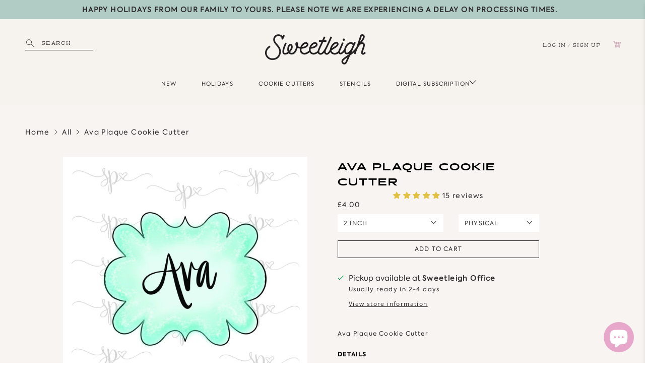

--- FILE ---
content_type: text/html; charset=utf-8
request_url: https://sweetleigh.com/en-gb/tools/tabarnapp-ad/v1_1/default,dealIds/smart_cart_liquid.ejs?GBP12345905&tabarnapp
body_size: -480
content:

{
"isStaffMember":false,
"now": "2026-01-26 18:23",
"prod_extra":{"0":{}
},
"prod_col": {"0":[]
  },"has_carthook":false,"currency":"USD","money_format":"£{{amount}}","money_with_currency_format":"£{{amount}} GBP","cbt":"default,dealIds"
}


--- FILE ---
content_type: text/javascript; charset=utf-8
request_url: https://sweetleigh.com/en-gb/products/ava-plaque-cookie-17512.js
body_size: 1049
content:
{"id":7013106778282,"title":"Ava Plaque Cookie Cutter","handle":"ava-plaque-cookie-17512","description":"Ava Plaque Cookie Cutter","published_at":"2021-12-13T14:47:35-08:00","created_at":"2021-10-09T10:04:00-07:00","vendor":"Sweetleigh","type":"Cookie Cutters","tags":["frame","name plaque","plaque","visibleinstore"],"price":300,"price_min":300,"price_max":600,"available":true,"price_varies":true,"compare_at_price":null,"compare_at_price_min":0,"compare_at_price_max":0,"compare_at_price_varies":false,"variants":[{"id":41589333328042,"title":"Physical \/ 2 inch","option1":"Physical","option2":"2 inch","option3":null,"sku":"2plqava","requires_shipping":true,"taxable":true,"featured_image":null,"available":true,"name":"Ava Plaque Cookie Cutter - Physical \/ 2 inch","public_title":"Physical \/ 2 inch","options":["Physical","2 inch"],"price":400,"weight":14,"compare_at_price":null,"inventory_management":null,"barcode":null,"requires_selling_plan":false,"selling_plan_allocations":[]},{"id":41589333360810,"title":"Physical \/ 3 inch","option1":"Physical","option2":"3 inch","option3":null,"sku":"3plqava","requires_shipping":true,"taxable":true,"featured_image":null,"available":true,"name":"Ava Plaque Cookie Cutter - Physical \/ 3 inch","public_title":"Physical \/ 3 inch","options":["Physical","3 inch"],"price":500,"weight":14,"compare_at_price":null,"inventory_management":null,"barcode":null,"requires_selling_plan":false,"selling_plan_allocations":[]},{"id":41589333393578,"title":"Physical \/ 3.5 inch","option1":"Physical","option2":"3.5 inch","option3":null,"sku":"35plqava","requires_shipping":true,"taxable":true,"featured_image":null,"available":true,"name":"Ava Plaque Cookie Cutter - Physical \/ 3.5 inch","public_title":"Physical \/ 3.5 inch","options":["Physical","3.5 inch"],"price":500,"weight":14,"compare_at_price":null,"inventory_management":null,"barcode":null,"requires_selling_plan":false,"selling_plan_allocations":[]},{"id":41589333426346,"title":"Physical \/ 4 inch","option1":"Physical","option2":"4 inch","option3":null,"sku":"4plqava","requires_shipping":true,"taxable":true,"featured_image":null,"available":true,"name":"Ava Plaque Cookie Cutter - Physical \/ 4 inch","public_title":"Physical \/ 4 inch","options":["Physical","4 inch"],"price":600,"weight":14,"compare_at_price":null,"inventory_management":null,"barcode":null,"requires_selling_plan":false,"selling_plan_allocations":[]},{"id":41589333459114,"title":"Physical \/ 4.5 inch","option1":"Physical","option2":"4.5 inch","option3":null,"sku":"45plqava","requires_shipping":true,"taxable":true,"featured_image":null,"available":true,"name":"Ava Plaque Cookie Cutter - Physical \/ 4.5 inch","public_title":"Physical \/ 4.5 inch","options":["Physical","4.5 inch"],"price":600,"weight":14,"compare_at_price":null,"inventory_management":null,"barcode":null,"requires_selling_plan":false,"selling_plan_allocations":[]},{"id":41589333491882,"title":"Digital \/ 2 inch","option1":"Digital","option2":"2 inch","option3":null,"sku":"2plqava.stl","requires_shipping":false,"taxable":true,"featured_image":null,"available":true,"name":"Ava Plaque Cookie Cutter - Digital \/ 2 inch","public_title":"Digital \/ 2 inch","options":["Digital","2 inch"],"price":300,"weight":0,"compare_at_price":null,"inventory_management":null,"barcode":null,"requires_selling_plan":false,"selling_plan_allocations":[]},{"id":41589333524650,"title":"Digital \/ 3 inch","option1":"Digital","option2":"3 inch","option3":null,"sku":"3plqava.stl","requires_shipping":false,"taxable":true,"featured_image":null,"available":true,"name":"Ava Plaque Cookie Cutter - Digital \/ 3 inch","public_title":"Digital \/ 3 inch","options":["Digital","3 inch"],"price":300,"weight":0,"compare_at_price":null,"inventory_management":null,"barcode":null,"requires_selling_plan":false,"selling_plan_allocations":[]},{"id":41589333557418,"title":"Digital \/ 3.5 inch","option1":"Digital","option2":"3.5 inch","option3":null,"sku":"35plqava.stl","requires_shipping":false,"taxable":true,"featured_image":null,"available":true,"name":"Ava Plaque Cookie Cutter - Digital \/ 3.5 inch","public_title":"Digital \/ 3.5 inch","options":["Digital","3.5 inch"],"price":300,"weight":0,"compare_at_price":null,"inventory_management":null,"barcode":null,"requires_selling_plan":false,"selling_plan_allocations":[]},{"id":41589333590186,"title":"Digital \/ 4 inch","option1":"Digital","option2":"4 inch","option3":null,"sku":"4plqava.stl","requires_shipping":false,"taxable":true,"featured_image":null,"available":true,"name":"Ava Plaque Cookie Cutter - Digital \/ 4 inch","public_title":"Digital \/ 4 inch","options":["Digital","4 inch"],"price":300,"weight":0,"compare_at_price":null,"inventory_management":null,"barcode":null,"requires_selling_plan":false,"selling_plan_allocations":[]},{"id":41589333622954,"title":"Digital \/ 4.5 inch","option1":"Digital","option2":"4.5 inch","option3":null,"sku":"45plqava.stl","requires_shipping":false,"taxable":true,"featured_image":null,"available":true,"name":"Ava Plaque Cookie Cutter - Digital \/ 4.5 inch","public_title":"Digital \/ 4.5 inch","options":["Digital","4.5 inch"],"price":300,"weight":0,"compare_at_price":null,"inventory_management":null,"barcode":null,"requires_selling_plan":false,"selling_plan_allocations":[]}],"images":["\/\/cdn.shopify.com\/s\/files\/1\/0045\/4361\/0993\/products\/ava-plaque-cookie-cutter-sweetleigh-1.jpg?v=1648276884","\/\/cdn.shopify.com\/s\/files\/1\/0045\/4361\/0993\/products\/ava-plaque-cookie-cutter-sweetleigh-2.jpg?v=1648276889"],"featured_image":"\/\/cdn.shopify.com\/s\/files\/1\/0045\/4361\/0993\/products\/ava-plaque-cookie-cutter-sweetleigh-1.jpg?v=1648276884","options":[{"name":"Product Type","position":1,"values":["Physical","Digital"]},{"name":"Size","position":2,"values":["2 inch","3 inch","3.5 inch","4 inch","4.5 inch"]}],"url":"\/en-gb\/products\/ava-plaque-cookie-17512","media":[{"alt":"Ava Plaque Cookie Cutter - Sweetleigh ","id":25744416145578,"position":1,"preview_image":{"aspect_ratio":1.0,"height":1800,"width":1800,"src":"https:\/\/cdn.shopify.com\/s\/files\/1\/0045\/4361\/0993\/products\/ava-plaque-cookie-cutter-sweetleigh-1.jpg?v=1648276884"},"aspect_ratio":1.0,"height":1800,"media_type":"image","src":"https:\/\/cdn.shopify.com\/s\/files\/1\/0045\/4361\/0993\/products\/ava-plaque-cookie-cutter-sweetleigh-1.jpg?v=1648276884","width":1800},{"alt":"Ava Plaque Cookie Cutter - Sweetleigh ","id":25744416932010,"position":2,"preview_image":{"aspect_ratio":1.294,"height":1700,"width":2200,"src":"https:\/\/cdn.shopify.com\/s\/files\/1\/0045\/4361\/0993\/products\/ava-plaque-cookie-cutter-sweetleigh-2.jpg?v=1648276889"},"aspect_ratio":1.294,"height":1700,"media_type":"image","src":"https:\/\/cdn.shopify.com\/s\/files\/1\/0045\/4361\/0993\/products\/ava-plaque-cookie-cutter-sweetleigh-2.jpg?v=1648276889","width":2200}],"requires_selling_plan":false,"selling_plan_groups":[]}

--- FILE ---
content_type: image/svg+xml
request_url: https://sweetleigh.com/cdn/shop/t/32/assets/lefttest.svg?v=31935815140525039401731273732
body_size: -816
content:
<svg xmlns="http://www.w3.org/2000/svg" width="350.6" height="350.6" viewBox="0 0 350.6 350.6"><defs><style>.cls-1{fill:#eee7df;}.cls-2{fill:#2d2a2b;}</style></defs><g id="Layer_2" data-name="Layer 2"><g id="Layer_1-2" data-name="Layer 1"><circle id="Ellipse_33" data-name="Ellipse 33" class="cls-1" cx="175.3" cy="175.3" r="175.3"/><path class="cls-2" d="M192.45,118.34,146.32,173.7a2.5,2.5,0,0,0,3.84,3.2l46.13-55.36a2.5,2.5,0,1,0-3.84-3.2"/><path class="cls-2" d="M196.29,229.06,150.16,173.7a2.5,2.5,0,0,0-3.84,3.2l46.13,55.36a2.5,2.5,0,1,0,3.84-3.2"/></g></g></svg>

--- FILE ---
content_type: text/javascript; charset=utf-8
request_url: https://sweetleigh.com/en-gb/cart/update.js?_tbn_ignored&tabarnapp
body_size: 465
content:
{"token":"hWN84jAWnFPcmCoVXqDEm6JG?key=205be9d583f5787550c7a8a7c57ce757","note":null,"attributes":{},"original_total_price":0,"total_price":0,"total_discount":0,"total_weight":0.0,"item_count":0,"items":[],"requires_shipping":false,"currency":"GBP","items_subtotal_price":0,"cart_level_discount_applications":[],"discount_codes":[],"items_changelog":{"added":[]}}

--- FILE ---
content_type: text/javascript
request_url: https://sweetleigh.com/cdn/shop/t/32/assets/z__jsTestimonials.js?v=75842261579622712321731273732
body_size: -247
content:
(()=>{var __webpack_exports__={};Shopify.theme.jsTestimonials={init:function($section){const $testimonialSlider=$section.find("[data-testimonial-slider]");$testimonialSlider.flickity({wrapAround:!0,initialIndex:1,prevNextButtons:!1,pageDots:!1,watchCSS:!0}),$testimonialSlider.on("settle.flickity",function(){$testimonialSlider.flickity("resize")}),$section.on("click",".testimonial__nav--prev",function(){$testimonialSlider.flickity("previous")}),$section.on("click",".testimonial__nav--next",function(){$testimonialSlider.flickity("next")})},blockSelect:function($section,blockId){const $testimonialSlider=$section.find("[data-testimonial-slider]"),slideIndex=$("#shopify-section-"+blockId).data("testimonial-index");$testimonialSlider.flickity("select",slideIndex)},unload:function($section){$section.find(".flickity-enabled").flickity("destroy"),$(".testimonial__nav--prev").off(),$(".testimonial__nav--next").off()}}})();
//# sourceMappingURL=/cdn/shop/t/32/assets/z__jsTestimonials.js.map?v=75842261579622712321731273732
